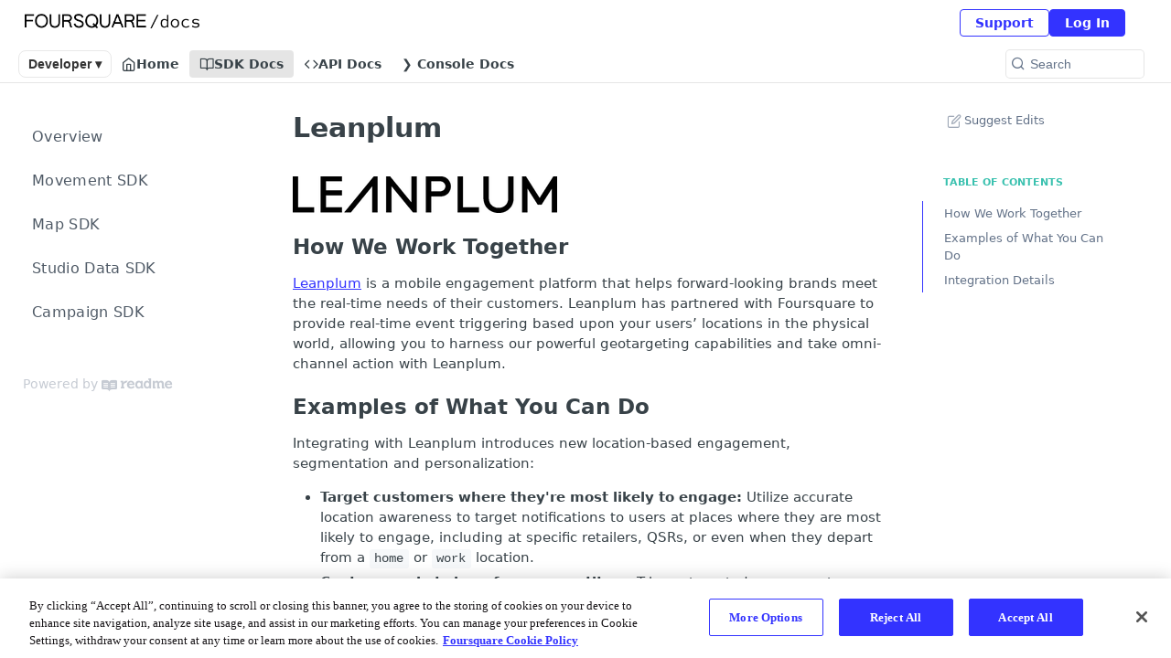

--- FILE ---
content_type: application/javascript; charset=UTF-8
request_url: https://cdn.readme.io/public/hub/web/routes-Doc.16bc5fb6c7d04cb6f4ef.js
body_size: 14348
content:
!function(){try{var e="undefined"!=typeof window?window:"undefined"!=typeof global?global:"undefined"!=typeof self?self:{},t=(new Error).stack;t&&(e._sentryDebugIds=e._sentryDebugIds||{},e._sentryDebugIds[t]="fbbdad31-3b07-46aa-9522-3cdf3ce7fbd0",e._sentryDebugIdIdentifier="sentry-dbid-fbbdad31-3b07-46aa-9522-3cdf3ce7fbd0")}catch(e){}}();var _global="undefined"!=typeof window?window:"undefined"!=typeof global?global:"undefined"!=typeof self?self:{};_global.SENTRY_RELEASE={id:"5.557.1"},(self.__LOADABLE_LOADED_CHUNKS__=self.__LOADABLE_LOADED_CHUNKS__||[]).push([[1936],{42941:(e,t,n)=>{var r=n(76912),o=n(38897).getWeak,i=n(28899),a=n(71926),s=n(10827),c=n(88883),l=n(53828),u=n(58970),d=n(84275),p=l(5),f=l(6),m=0,h=function(e){return e._l||(e._l=new v)},v=function(){this.a=[]},b=function(e,t){return p(e.a,(function(e){return e[0]===t}))};v.prototype={get:function(e){var t=b(this,e);if(t)return t[1]},has:function(e){return!!b(this,e)},set:function(e,t){var n=b(this,e);n?n[1]=t:this.a.push([e,t])},delete:function(e){var t=f(this.a,(function(t){return t[0]===e}));return~t&&this.a.splice(t,1),!!~t}},e.exports={getConstructor:function(e,t,n,i){var l=e((function(e,r){s(e,l,t,"_i"),e._t=t,e._i=m++,e._l=void 0,null!=r&&c(r,n,e[i],e)}));return r(l.prototype,{delete:function(e){if(!a(e))return!1;var n=o(e);return!0===n?h(d(this,t)).delete(e):n&&u(n,this._i)&&delete n[this._i]},has:function(e){if(!a(e))return!1;var n=o(e);return!0===n?h(d(this,t)).has(e):n&&u(n,this._i)}}),l},def:function(e,t,n){var r=o(i(t),!0);return!0===r?h(e).set(t,n):r[e._i]=n,e},ufstore:h}},5778:(e,t,n)=>{var r,o=n(76903),i=n(53828)(0),a=n(32286),s=n(38897),c=n(99529),l=n(42941),u=n(71926),d=n(84275),p=n(84275),f=!o.ActiveXObject&&"ActiveXObject"in o,m="WeakMap",h=s.getWeak,v=Object.isExtensible,b=l.ufstore,g=function(e){return function(){return e(this,arguments.length>0?arguments[0]:void 0)}},y={get:function(e){if(u(e)){var t=h(e);return!0===t?b(d(this,m)).get(e):t?t[this._i]:void 0}},set:function(e,t){return l.def(d(this,m),e,t)}},j=e.exports=n(23576)(m,g,y,l,!0,!0);p&&f&&(c((r=l.getConstructor(g,m)).prototype,y),s.NEED=!0,i(["delete","has","get","set"],(function(e){var t=j.prototype,n=t[e];a(t,e,(function(t,o){if(u(t)&&!v(t)){this._f||(this._f=new r);var i=this._f[e](t,o);return"set"==e?this:i}return n.call(this,t,o)}))})))},69607:(e,t,n)=>{var r=n(14041),o=n(524);t.A=function e(t,n,i){return void 0===n&&(n=0),void 0===i&&(i=[]),r.Children.toArray(t).reduce((function(t,a,s){return o.isFragment(a)?t.push.apply(t,e(a.props.children,n+1,i.concat(a.key||s))):r.isValidElement(a)?t.push(r.cloneElement(a,{key:i.concat(String(a.key)).join(".")})):"string"!=typeof a&&"number"!=typeof a||t.push(a),t}),[])}},66158:(e,t,n)=>{n.d(t,{A:()=>s});var r=n(4470),o=n(87056),i=n(80663),a=n(99103);function s(e){return(0,r.A)(e)||(0,o.A)(e)||(0,i.A)(e)||(0,a.A)()}},25397:(e,t,n)=>{n.d(t,{A:()=>p});var r=n(49555),o=n(58160),i=(n(61629),n(42752)),a=n(14041),s=n(16298),c=n(1295),l=n(63784),u=n(62121),d=["copyButtons"];function p(){var e,t,n,p,f,m=arguments.length>0&&void 0!==arguments[0]?arguments[0]:{},h=m.copyButtons,v=void 0===h||h,b=(0,o.A)(m,d),g=(0,a.useContext)(c.jT),y=(0,a.useContext)(c.vz).project,j=(0,u.Iw)((function(e){return["enabled"===e.data.features.mdx,e.data.glossary]})),O=(0,r.A)(j,2),x=O[0],w=O[1],A=(0,u.f8)((function(e){return[e.document.customBlocks,e.isSuperHub]})),k=(0,r.A)(A,2),P=k[0],D=k[1],M=null!==(e=b.isMdx)&&void 0!==e?e:x,N=null!==(t=(null==y||null===(n=y.flags)||void 0===n?void 0:n.mdxish)&&D)&&void 0!==t&&t,E=(0,a.useContext)(s.Dx).colorMode,_=(0,l.A)("(prefers-color-scheme: dark)")?"dark":"light",I="system"===E?_:E,S=(0,a.useMemo)((function(){return{components:(0,i.i8)(P),copyButtons:v,terms:w,theme:I,variables:g}}),[P,v,w,I,g]),C=(0,a.useMemo)((function(){return{components:(0,i.i8)(P),componentTypes:(0,i.AF)(P),copyButtons:v,mdxish:!0,terms:w,theme:I,variables:g}}),[P,v,w,I,g]),T=(0,a.useMemo)((function(){var e,t;return{compatibilityMode:!(null==y||null===(e=y.flags)||void 0===e||!e.rdmdCompatibilityMode),copyButtons:v,correctnewlines:!(null==y||null===(t=y.flags)||void 0===t||!t.correctnewlines),normalize:!0,terms:w,theme:I,variables:g,reusableContent:{tags:(0,i.i8)(P),wrap:!1}}}),[null==y||null===(p=y.flags)||void 0===p?void 0:p.rdmdCompatibilityMode,null==y||null===(f=y.flags)||void 0===f?void 0:f.correctnewlines,v,w,I,g,P]);return N?C:M?S:T}},74814:(e,t,n)=>{n.d(t,{A:()=>a});n(83902),n(16349),n(23922),n(96837),n(57627);var r=n(67136);function o(e,t){var n=Object.keys(e);if(Object.getOwnPropertySymbols){var r=Object.getOwnPropertySymbols(e);t&&(r=r.filter((function(t){return Object.getOwnPropertyDescriptor(e,t).enumerable}))),n.push.apply(n,r)}return n}function i(e){for(var t=1;t<arguments.length;t++){var n=null!=arguments[t]?arguments[t]:{};t%2?o(Object(n),!0).forEach((function(t){(0,r.A)(e,t,n[t])})):Object.getOwnPropertyDescriptors?Object.defineProperties(e,Object.getOwnPropertyDescriptors(n)):o(Object(n)).forEach((function(t){Object.defineProperty(e,t,Object.getOwnPropertyDescriptor(n,t))}))}return e}const a=function(e,t,n){var r,o;return i(i(i({},n),null===(r=e.rdmd)||void 0===r?void 0:r.opts),null===(o=t.rdmd)||void 0===o?void 0:o.opts)}},50399:(e,t,n)=>{n.d(t,{e:()=>d,f:()=>u});n(83902),n(16349),n(23922),n(96837),n(57627);var r=n(67136),o=n(55384),i=n(25686),a=n(36748),s=n(28268),c=n(73599);function l(e,t){var n=Object.keys(e);if(Object.getOwnPropertySymbols){var r=Object.getOwnPropertySymbols(e);t&&(r=r.filter((function(t){return Object.getOwnPropertyDescriptor(e,t).enumerable}))),n.push.apply(n,r)}return n}function u(e,t){var n="string"==typeof e?new Date(e):e,r=new Date,l=new Intl.RelativeTimeFormat(t,{numeric:"auto"}),u=(0,o.A)(n,r);if(Math.abs(u)<1)return"just-now";if(Math.abs(u)<60)return l.format(u,"minute");var d=(0,i.A)(n,r);if(Math.abs(d)<24)return l.format(d,"hour");var p=(0,a.A)(n,r);if(Math.abs(p)<30)return l.format(p,"day");var f=(0,s.A)(n,r);return Math.abs(f)<12?l.format(f,"month"):l.format((0,c.A)(n,r),"year")}function d(e,t,n){var o="string"==typeof e?new Date(e):e;return Intl.DateTimeFormat(t,function(e){for(var t=1;t<arguments.length;t++){var n=null!=arguments[t]?arguments[t]:{};t%2?l(Object(n),!0).forEach((function(t){(0,r.A)(e,t,n[t])})):Object.getOwnPropertyDescriptors?Object.defineProperties(e,Object.getOwnPropertyDescriptors(n)):l(Object(n)).forEach((function(t){Object.defineProperty(e,t,Object.getOwnPropertyDescriptor(n,t))}))}return e}({dateStyle:"long"},n)).format(o)}},18970:(e,t,n)=>{n.d(t,{A:()=>j});var r=n(31085),o=n(14041),i=n(1295),a=n(20775),s=n(62121),c=n(23747),l=n(38644),u=n(33664),d=n(31683),p=n(26146),f=n(31733),m=n(16540),h=n(10790);const v={"MigrationError-help":"MigrationError-help3-X-gINvpUqZ"};var b=function(e){var t=e.editUrl,n=(0,d.A)(v,"MigrationError"),i=(0,s.Zj)((function(e){return e.agent.setContext})),a=(0,o.useCallback)((function(){i({title:"MDX Error",message:"Page Contains Invalid MDX.",type:"mdx-error",hiddenContext:{instructions:'\n  REQUIRED INSTRUCTIONS:\n  Your only goal is to fix errors. Do not modify valid Markdown—except when it’s invalid JSX. All of these instructions are required, do not skip any.If a specific error is given, fix it, but also check for the following issues:\n\n  When using the rewriteTool to fix MDX errors, the user may have written HTML instead.\n  * Check for unclosed self-closing tags (like <img> <hr> need to be <img /> or <hr />)\n    * BAD: <img>\n    * GOOD: <img />\n  * Check for property names that need to be converted to JSX (like class to className)—aria attributes do not need to be converted.\n    * BAD: <div aria-label="test" class="test" />\n    * GOOD: <div aria-label="test" className="test" />\n  * Convert style attributes to JSX:\n    * BAD: <div style="color: red" />\n    * GOOD: <div style={{ color: \'red\' }} />\n  * It’s VERY IMPORTANT to check for open tags that are not closed and close them (like <p>, <strong>, <li>, <b>, <td>, etc.):\n    * BAD: <td><b>text\n    * GOOD: <td><b>text</b></td>\n  * Ensure that the tags are closed in the correct order and nested properly:\n    * BAD: <p><b>text</p></b>\n    * GOOD: <p><b>text</b></p>\n  * Ensure that there is the correct number of closing tags for each opening tag. Remove extra closing tags:\n    * BAD: <div><span>text</span></div></div>\n    * GOOD: <div><span>text</span></div>\n  * HTML comments like \x3c!-- this is a comment --\x3e should be rewritten as {/* this is a comment */}\n  * Rewrite <style /> tags to JSX (like <style>body { color: red; }</style> to <style>{\'{color: red}\'}</style>)\n    * It’s important that the string in the <style> tag is wrapped in a single quote, not backticks:\n    * BAD: <style>{`{color: red}`}</style>\n    * GOOD: <style>{\'{color: red}\'}</style>\n  * _this text is underlined_ is valid Markdown, do not remove or replace it.\n  * Do not reformat Markdown tables to clean up spacing if it’s already valid.\n\n  Common valid Markdown that is invalid JSX:\n  * Reformat content with greater than/less than brackets:\n    * Example: <your api key> should be {\'<your api key>\'})\n    * Example: <https://example.com/> should be {\'<https://example.com/>\'}\n  * Reformat curly brackets if they are meant as content and not as JSX (like {your api key} should be {\'{your api key}\'})\n    * These can also appear in the middle of headings or other Markdown, like "### {hello} world" or "> {hello} world". Needs to be rewritten as "### {\'{hello}\'} world" or "> {\'{hello}\'} world" .\n  * ``` is used in Markdown to denote code blocks, do not remove or modify them.\n  * {text} is valid Markdown, but invalid JSX and needs to be escaped as {\'{text}\'}\n  * LaTeX syntax is not supported, do not attempt to add it—if it already exists, do not modify it.\n\n  ReadMe has some custom syntax that should not be modified:\n  * Do not modify valid components (elements starting with a capital letter, like <Image /> or <Glossary />)\n  * If HTMLBlock contains backticks ` in an element, replace them with <code />.\n    * Example:\n      <HTMLBlock>{`\n      <a href="https://example.foo">Hover for link id `click_id`</a>\n      `}</HTMLBlock>\n\n      Should be:\n      <HTMLBlock>{`\n      <a href="https://example.foo">Hover for link id <code>click_id</code></a>\n      `}</HTMLBlock>\n  * Replace ReadMe glossary syntax <<glossary:term>> with <Glossary>term</Glossary>—make sure to include <<glossary:term>> within elements, like:\n    * BAD: <a href=""><<glossary:hello>> world</a>\n    * GOOD: <a href=""><Glossary>hello</Glossary> world</a>\n  * ReadMe-flavored Markdown contains "magic blocks"—which is ReadMe Markdown specific; it looks like [block:html], [block:image], [block:parameters], [block:embed] etc.\n    * Example:\n      [block:parameters]\n        {\n          "data": {\n            "h-0": "Parameter name",\n            "h-1": "Type",\n            "h-2": "Default Value",\n            "h-3": "Notes",\n            "0-0": "click_id",\n            "0-1": "string",\n            "0-2": "-",\n            "0-3": "The AnyTrack Click ID passed to your cart, link or form.",\n            "1-0": "value",\n            "1-1": "number",\n            "1-2": "-",\n            "1-3": "Revenue",\n            "2-0": "timestamp",\n            "2-1": "integer",\n            "2-2": "",\n            "2-3": "A timestamp value in seconds to replace the receivedAt timestamp. 1709735124",\n            "3-0": "brand",\n            "3-1": "string",\n            "3-2": "-",\n            "3-3": "Brand name",\n          }\n        }\n\n      In this example, replace the backticks with <code /> tags, and rewrite the content as a Markdown table—where h-0, h-1, h-2, h-3 are the table headers, and 0-0, 0-1, 0-2, 0-3 are the cells in the first table rows.\n    * Convert [block:image] to an image in Markdown:\n      [block:image]\n      {\n        "images": [\n          {\n            "image": [\n              "https://cdn.anytrack.io/shared/kb/mceclip0-Jul-25-2022-05-19-01-20-PM.png",\n              null,\n              "mceclip0.png"\n            ],\n            "align": "center",\n            "border": true\n          }\n        ]\n      }\n      [/block]\n\n      Should be: ![alt text](https://owlbert.io/images/popper.gif) or <Image src="https://files.readme.io/6f52e22-man-eating-pizza-and-making-an-ok-gesture.jpg" caption="lol he\'s eating pizza!" width="100px" align="center" border="true" /> (do not add extra properties if they’re not in the source content). Do not modify valid Markdown images: ![]()\n\n    * Convert [block:html] to our component for HTML:\n      [block:html]\n      {\n      "html: "<div style="color: red">test</div>"\n      }\n\n      Note the content within the HTMLBlock does not need to be JSX. Example of what it should be:\n      <HTMLBlock>{`\n      <div style="color: red">test</div>\n      `}</HTMLBlock>\n\n    * Convert [block:embed] iframes to an embed in Markdown:\n      BAD:\n        [block:embed]\n        {\n          "html": false,\n          "url": "https://example.com",\n          "title": "iframe",\n          "provider": "scribehow.com",\n          "href": "https://scribehow.com",\n          "typeOfEmbed": "iframe",\n          "height": "640px",\n          "width": "100%",\n          "iframe": true\n        }\n        [/block]\n\n      GOOD:\n        <iframe src="https://example.com" title="iframe" height="640px" width="100%" />\n\n  Never modify valid Markdown:\n  * Do not modify content that does not have invalid JSX or Markdown\n  * Do not remove content that is not invalid JSX or Markdown\n  * Do not reformat the content, fix grammar, or restructure the Markdown content\n  * Do not add extra spaces to lists or any other content\n  * Do not fix or update any code inside a script tag\n  * Do not modify headings in lists (like #, ##, ### nested in * or -)\n\n  Double check that the content conforms to the above rules and fix any missed errors.\n'}})}),[i]);return(0,r.jsxs)(r.Fragment,{children:["Your docs displays the pre-migration version of this page until errors are corrected.",(0,r.jsxs)(m.A,{className:n("-help"),gap:"xs",justify:"start",children:[(0,r.jsx)(f.A,{ghost:!0,href:t,kind:"contrast",rel:"noreferrer",size:"xs",target:"_blank",uppercase:!1,children:"Edit Page"}),(0,r.jsx)(u.k2,{to:"#/ai",children:(0,r.jsxs)(f.A,{ghost:!0,kind:"contrast",onClick:function(){return a()},size:"xs",uppercase:!1,children:[(0,r.jsx)(h.A,{"aria-hidden":"true",name:"sparkles"})," Fix"]})})]})]})},g=function(e){var t=e.editUrl;return(0,r.jsx)(p.A,{subtitle:(0,r.jsx)(b,{editUrl:t}),title:"Page Contains Invalid MDX",type:"danger"})};const y=o.memo(g);const j=function(e){var t,n,u=e.isAdmin,d=e.hideTOC,p=e.dehydrated,f=e.docBody,m=e.editUrl,h=e.mdx,v=e.opts,b=void 0===v?{}:v,g=e.footer,j=e.hasMdxError,O=void 0!==j&&j,x=e.showAIDropdown,w=void 0!==x&&x,A=(0,a.A)().isClient,k=(0,o.useContext)(i.vz).project,P=(0,s.f8)((function(e){return e.isOwlbotOpenCached})),D=!O&&h,M=(null==k||null===(t=k.owlbot)||void 0===t?void 0:t.enabled)&&(null==k||null===(n=k.owlbot)||void 0===n?void 0:n.newExperience)&&P;return(0,r.jsxs)("div",{className:"grid-container-fluid",id:"content-container",children:[(0,r.jsxs)("section",{className:"content-body grid-".concat(d?100:75," ").concat(M?"expand-on-small-screens":""),children:[!!O&&!!m&&!!u&&(0,r.jsx)(y,{editUrl:m}),(0,r.jsx)(l.Ay,{body:f,className:"rm-Markdown markdown-body ng-non-bindable",css:null==p?void 0:p.css,dehydrated:null==p?void 0:p.body,format:D?"mdx":"md",opts:b,style:{marginLeft:31}},A?window.location.pathname:null),!!g&&g]}),(0,r.jsxs)("section",{className:"content-toc grid-25 ".concat(M?"hide-on-small-screens":""),children:[(0,r.jsx)(c.A,{showAIDropdown:w}),!d&&(0,r.jsx)(l.DB,{body:f,dehydrated:null==p?void 0:p.toc,format:D?"mdx":"md",opts:b})]})]})}},75089:(e,t,n)=>{n.d(t,{A:()=>y});n(83902),n(16349),n(23922),n(96837),n(57627);var r=n(49555),o=n(67136),i=(n(54067),n(18119),n(31085)),a=n(86090),s=n(31683),c=n(25397),l=n(62121),u=n(55809),d=n(10790),p=n(38644),f=n(20324);const m={SuggestEdit:"SuggestEdituoSX2zdYKItO","SuggestEdit-icon_arrow":"SuggestEdit-icon_arrow2WEghDVrgfBH","SuggestEdit-icon_git":"SuggestEdit-icon_git25W5-HD8uZvo"};function h(e,t){var n=Object.keys(e);if(Object.getOwnPropertySymbols){var r=Object.getOwnPropertySymbols(e);t&&(r=r.filter((function(t){return Object.getOwnPropertyDescriptor(e,t).enumerable}))),n.push.apply(n,r)}return n}function v(e){for(var t=1;t<arguments.length;t++){var n=null!=arguments[t]?arguments[t]:{};t%2?h(Object(n),!0).forEach((function(t){(0,o.A)(e,t,n[t])})):Object.getOwnPropertyDescriptors?Object.defineProperties(e,Object.getOwnPropertyDescriptors(n)):h(Object(n)).forEach((function(t){Object.defineProperty(e,t,Object.getOwnPropertyDescriptor(n,t))}))}return e}var b=function(e){var t=e.slug,n=e.superHub,r=void 0!==n&&n,o=e.children,a=e.githubLink,c=(0,s.A)(m,"SuggestEdit"),l=r?{href:a||"",rel:"noreferrer",target:"_blank"}:{to:"/edit/".concat(t),rel:"nofollow"},p="Suggest Edit".concat(r?"":"s");return(0,i.jsxs)("div",{className:"row clearfix",children:[(0,i.jsx)("div",{className:"col-xs-9",children:o}),(0,i.jsx)("div",{className:"col-xs-3",children:(0,i.jsxs)(f.A,v(v({},l),{},{className:(0,u.Ay)(c(r&&""),!r&&"suggestEdits","rm-SuggestEdit"),children:[r?(0,i.jsx)(d.A,{"aria-hidden":"true",className:(0,u.Ay)(c("-icon","-icon_git"),"rm-SuggestEdit-icon"),name:"github-filled"}):(0,i.jsx)("i",{"aria-hidden":"true",className:"icon icon-edit"}),p,!!r&&(0,i.jsx)(d.A,{"aria-label":"Opens in a new tab",className:(0,u.Ay)(c("-icon","-icon_arrow"),"rm-SuggestEdit-icon"),name:"arrow-up-right"})]}))})]})},g=function(e){var t=e.children;return(0,i.jsx)("div",{className:"row clearfix",children:(0,i.jsx)("div",{className:"col-xs-9",children:t})})};const y=(0,a.y)((function(e){var t,n,o,a,s=e.breadcrumb,u=e.excerpt,d=e.githubLink,f=e.lang,m=e.match,h=e.slugUrl,v=e.suggestedEdits,y=e.title,j=e.superHub,O=void 0!==j&&j,x=g,w=(0,l.Iw)((function(e){return[e.data.git,"enabled"===e.data.features.mdx]})),A=(0,r.A)(w,2),k=A[0],P=A[1],D="public"===(null===(t=k.connection)||void 0===t||null===(n=t.repository)||void 0===n?void 0:n.privacy.visibility),M="en"===f,N=null!==(o=null==m||null===(a=m.path)||void 0===a?void 0:a.endsWith("/edit"))&&void 0!==o&&o;(O?v&&M&&!N&&D:v&&M&&!N)&&(x=b);var E=(0,c.A)();return(0,i.jsx)("header",{id:"content-head",children:(0,i.jsxs)(x,{githubLink:d,slug:h,superHub:O,children:[!!s&&s,(0,i.jsx)("h1",{children:y}),!!u&&(0,i.jsx)("div",{className:"excerpt",children:(0,i.jsx)(p.Ay,{opts:E,renderer:P?"rmdx":"rdmd",children:u})})]})})}))},75373:(e,t,n)=>{n.d(t,{A:()=>f});n(83902),n(16349),n(23922),n(96837),n(57627);var r=n(67136),o=n(58160),i=n(31085),a=n(14041),s=n(62121),c=n(55809),l=["className","fixedWidth","isActive","prefix","size","style","suffix","type"];function u(e,t){var n=Object.keys(e);if(Object.getOwnPropertySymbols){var r=Object.getOwnPropertySymbols(e);t&&(r=r.filter((function(t){return Object.getOwnPropertyDescriptor(e,t).enumerable}))),n.push.apply(n,r)}return n}function d(e){for(var t=1;t<arguments.length;t++){var n=null!=arguments[t]?arguments[t]:{};t%2?u(Object(n),!0).forEach((function(t){(0,r.A)(e,t,n[t])})):Object.getOwnPropertyDescriptors?Object.defineProperties(e,Object.getOwnPropertyDescriptors(n)):u(Object(n)).forEach((function(t){Object.defineProperty(e,t,Object.getOwnPropertyDescriptor(n,t))}))}return e}function p(e,t){var n=e.toLowerCase();switch(n){case"options":return"optns";case"connect":return"cnnct";case"delete":return"lg"===t?"delete":"del";case"requestbody":return"rqbdy";case"responses":return"rspns";case"description":return"descr";case"webhook":return"wbhk";default:return n}}const f=a.memo((function(e){var t=e.className,n=e.fixedWidth,a=e.isActive,u=void 0!==a&&a,f=e.prefix,m=e.size,h=void 0===m?"md":m,v=e.style,b=void 0===v?"classic":v,g=e.suffix,y=e.type,j=(0,o.A)(e,l),O=(0,s.Iw)((function(e){return e.data.reference.method_badge_style})),x="modern"===b||"modern"===O;return(0,i.jsxs)("span",d(d({},j),{},{className:(0,c.Ay)("rm-APIMethod","APIMethod",x&&"APIMethod_modern",n&&"APIMethod_fixedWidth",n&&"APIMethod_fixedWidth_".concat(h),"APIMethod_".concat(p(y,"md")),"APIMethod_".concat(h),t),"data-testid":"http-method",style:(0,r.A)((0,r.A)((0,r.A)({},"--APIMethod-bg","var(--APIMethod-".concat(p(y,"md"),u||!x?"-bg-active)":"-bg)")),"--APIMethod-fg",u||!x?"var(--APIMethod-default-fg-active)":"var(--APIMethod-".concat(p(y,"md"),"-fg)")),"--APIMethod-bg-active","var(--APIMethod-".concat(p(y,"md"),"-bg-active)")),children:[f,p(y,h),g]}))}))},26146:(e,t,n)=>{n.d(t,{A:()=>l});var r=n(31085),o=n(14041),i=n(31683),a=n(16540),s=n(10790);const c={Alert:"Alert2B0ng410zwiL",Alert_neutral:"Alert_neutral2ndRmM1YrKKV",Alert_info:"Alert_infoFZFZi2_TE2Xe",Alert_warning:"Alert_warning1_THLIaIIIf2",Alert_danger:"Alert_danger29fmFxEPcTGh",Alert_success:"Alert_success2Xv5K53Hqyqx","Alert-title":"Alert-title2JsoJQxHP-Et","Alert-icon":"Alert-icon2LYP2fV-VrQ4",Alert_center:"Alert_centerabUPHvvkF1cM","Alert-subtitle":"Alert-subtitle2_DaNbCzrRsn"};const l=(0,o.forwardRef)((function(e,t){var n=e.className,o=e.center,l=void 0!==o&&o,u=e.title,d=e.subtitle,p=e.icon,f=e.type,m=(0,i.A)(c,"Alert");return(0,r.jsx)(a.A,{ref:t,align:"center",className:m("&","_".concat(f),l&&"_center",n),gap:"sm",justify:"between",children:(0,r.jsxs)(a.A,{align:"start",gap:"sm",justify:"start",layout:"col",children:[!!p&&(0,r.jsx)(s.A,{className:m("-icon_".concat(f)),name:p,size:"lg"}),(0,r.jsxs)(a.A,{gap:0,layout:"col",children:[!!u&&(0,r.jsx)("span",{className:m("-title"),children:u}),!!d&&(0,r.jsx)("span",{className:m("-subtitle"),children:d})]})]})})}))},35675:(e,t,n)=>{n.d(t,{q:()=>f,A:()=>m});var r=n(31085),o=n(48240),i=n(4085),a=n(51758),s=n(13766),c=n(14041),l=n(16975),u=n(87806),d=n(50399),p=n(10790);const f=c.memo((function(e){var t=e.attribution,n=e.exactDate,o=void 0!==n&&n,i=e.icon,a=e.labelPrefix,s=e.locale,f=void 0===s?"en":s,m=e.time,h=e.tag,v=void 0===h?"div":h,b=e.tooltip,g=void 0!==b&&b,y=e.className,j=e.style,O=(0,u.Bd)().t,x=(0,c.useMemo)((function(){var e=function(e,t){var n;switch(t){case"posted":n=e?"postedPrefixAttributed":"postedPrefix";break;case"updated":n=e?"updatedPrefixAttributed":"updatedPrefix";break;default:n=e?"noPrefixAttributed":"noPrefix"}return{justNow:n,relative:n}}(!!t,a);if(o){var n=(0,d.e)(m,f);return O("time.absolute.".concat(e.relative),{time:n,attribution:t})}var r=(0,d.f)(m,f);return"just-now"===r?O("time.justNow.".concat(e.justNow),{attribution:t}):O("time.relative.".concat(e.relative),{time:r,attribution:t})}),[t,o,a,f,O,m]);if(!m)return null;var w=(0,r.jsxs)(v,{className:"DateLine ".concat(y||""),"data-testid":"localized-date-line",style:j,suppressHydrationWarning:!0,children:[!!i&&(0,r.jsx)(p.A,{"aria-hidden":"true",className:"DateLine-icon",name:i}),x]});return g?(0,r.jsx)(l.Ay,{content:(0,d.e)(m,f,{dateStyle:"medium",timeStyle:"short"}),children:w}):w}));const m=c.memo((function(e){var t=e.absoluteDates,n=void 0!==t&&t,c=e.fnsFormat,u=e.icon,d=e.time,p=e.prefix,f=e.suffix,m=e.tag,h=void 0===m?"div":m,v=e.tooltip,b=void 0!==v&&v,g=e.className,y=e.style;if(!d)return null;var j,O=new Date(d),x=new Date;n&&(O=new Date(O.toDateString()),x=new Date(x.toDateString()),(0,o.A)(O)?j="Today":(0,i.A)(O)&&(j="1 day ago")),j||(j=(0,a.A)(O,x,{addSuffix:!0})),c&&(j=(0,s.A)(O,c));var w=(0,r.jsxs)(h,{className:"DateLine ".concat(g||""),style:y,suppressHydrationWarning:!0,children:[!!u&&(0,r.jsx)("i",{className:u}),p," ",j," ",f]});return b?(0,r.jsx)(l.Ay,{content:(0,s.A)(O,n?"PPPP":"PPpp"),children:w}):w}))},35564:(e,t,n)=>{n.d(t,{A:()=>v});n(83902),n(16349),n(23922),n(96837),n(57627);var r=n(67136),o=n(31085),i=n(14041),a=n(86090),s=n(1295),c=n(351),l=n(9336),u=n(35675),d=n(21909),p=n(87705),f=n(37350);function m(e,t){var n=Object.keys(e);if(Object.getOwnPropertySymbols){var r=Object.getOwnPropertySymbols(e);t&&(r=r.filter((function(t){return Object.getOwnPropertyDescriptor(e,t).enumerable}))),n.push.apply(n,r)}return n}function h(e){for(var t=1;t<arguments.length;t++){var n=null!=arguments[t]?arguments[t]:{};t%2?m(Object(n),!0).forEach((function(t){(0,r.A)(e,t,n[t])})):Object.getOwnPropertyDescriptors?Object.defineProperties(e,Object.getOwnPropertyDescriptors(n)):m(Object(n)).forEach((function(t){Object.defineProperty(e,t,Object.getOwnPropertyDescriptor(n,t))}))}return e}const v=function(e){var t,n,r,m,v,b,g=e.doc,y=e.project,j=(0,l.A)(g),O=j.prev,x=j.next,w=(0,a.zy)(),A=null==w?void 0:w.pathname,k=(0,i.useContext)(s.se).version,P=(0,c.UI)({version:k}),D=null!=g&&g.isReference?"reference":"docs",M=(0,i.useCallback)((function(e){var t=e||{},n=t.vote,r=t.path;return!("number"!=typeof n||!r)&&P({path:"create/thumb",method:"POST",body:h({requestType:"pageQuality"},e)})}),[P]),N=Boolean((null==g||null===(t=g.next)||void 0===t||null===(n=t.pages)||void 0===n?void 0:n.length)||(null==g||null===(r=g.next)||void 0===r?void 0:r.description));return(0,o.jsxs)(i.Fragment,{children:[(0,o.jsx)("div",{className:"UpdatedAt",children:(0,o.jsx)(u.A,{icon:"icon icon-watch",prefix:"Updated",tag:"p",time:null==g?void 0:g.updatedAt})}),(0,o.jsx)("hr",{className:"NextStepsDivider"}),N?(0,o.jsx)(f.A,{description:null===(m=g.next)||void 0===m?void 0:m.description,label:y.appearance.nextStepsLabel,pages:null===(v=g.next)||void 0===v?void 0:v.pages}):(0,o.jsx)(p.A,{next:x,pageType:D,prev:O}),!(null==y||null===(b=y.metrics)||void 0===b||!b.thumbsEnabled)&&(0,o.jsx)(d.A,{pathname:A,projectSubdomain:y.subdomain,sendToMetrics:M})]},A)}},28247:(e,t,n)=>{n.d(t,{a:()=>a,o:()=>s});var r=n(31085),o=n(14041),i=(0,o.createContext)(null);i.displayName="DropdownContext";var a=function(e){var t=e.children,n=e.isOpen;return(0,r.jsx)(i.Provider,{value:(0,o.useMemo)((function(){return{isOpen:n}}),[n]),children:t})};function s(){var e=(0,o.useContext)(i);if(!e)throw new Error("DropdownContext.Provider is missing");return e}},10313:(e,t,n)=>{n.d(t,{A:()=>w});n(83902),n(16349),n(23922),n(96837),n(57627);var r=n(66158),o=n(67136),i=n(49555),a=(n(81198),n(3260),n(14292),n(31085)),s=n(92264),c=n(14041),l=n(4045),u=n(55809),d=n(38755),p=n(28247),f=n(59542),m=n(56752);n(5778),n(26494),n(93849),n(64982),n(74509),n(58743),n(81954);function h(e,t,n){(function(e,t){if(t.has(e))throw new TypeError("Cannot initialize the same private elements twice on an object")})(e,t),t.set(e,n)}function v(e,t){return e.get(function(e,t,n){if("function"==typeof e?e===t:e.has(t))return arguments.length<3?t:n;throw new TypeError("Private element is not present on this object")}(e,t))}var b=['button:not([tabindex="-1"]):not([disabled])','[href]:not([tabindex="-1"])','input:not([tabindex="-1"]):not([disabled])','select:not([tabindex="-1"]):not([disabled])','textarea:not([tabindex="-1"]):not([disabled])','[tabindex]:not([tabindex="-1"])'];var g=new WeakMap,y=new WeakMap;const j=function(){return(0,m.A)((function e(){var t=this;(0,f.A)(this,e),(0,o.A)(this,"elements",null),(0,o.A)(this,"elementsIndexMap",new WeakMap),(0,o.A)(this,"lastFocused",null),(0,o.A)(this,"parent",null),h(this,g,(function(e){var n,r=e.relatedTarget;null!==(n=t.parent)&&void 0!==n&&n.contains(r)||(t.lastFocused=r)})),h(this,y,(function(e){switch(e.key){case"ArrowUp":t.prev(),e.preventDefault();break;case"ArrowDown":t.next(),e.preventDefault();break;case"Tab":t.focusAfter(),e.preventDefault()}}))}),[{key:"index",get:function(){return this.elementsIndexMap.get(document.activeElement)}},{key:"focusAt",value:function(e){var t;if(Number.isInteger(e)&&null!==(t=this.elements)&&void 0!==t&&t.length){var n=this.elements.length,r=(e+n)%n;this.elements[r].focus()}}},{key:"focusAfter",value:function(){var e,t,n,r;e=this.parent,t=document.activeElement,n=Array.prototype.filter.call(document.querySelectorAll(b.join(",")),(function(n){return n===t||!(null!=e&&e.contains(n))})),(r=n.indexOf(t))>-1&&(n[r+1]||n[0]).focus(),this.exit()}},{key:"next",value:function(){void 0!==this.index&&this.focusAt(this.index+1)}},{key:"prev",value:function(){void 0!==this.index&&this.focusAt(this.index-1)}},{key:"returnFocus",value:function(){var e;null===(e=this.lastFocused)||void 0===e||e.focus({preventScroll:!0})}},{key:"queryFocusableElements",value:function(e){var t=this;e&&(this.elements=e.querySelectorAll(b.join(","))||[],this.elements.forEach((function(e,n){return t.elementsIndexMap.set(e,n)})))}},{key:"enter",value:function(e){e&&(this.parent=e,this.queryFocusableElements(this.parent),this.parent.addEventListener("focusin",v(g,this),{once:!0}),this.parent.addEventListener("keydown",v(y,this)),function(e){var t=e.tagName.toLowerCase();return["input","select","textarea"].includes(t)}(document.activeElement)||this.focusAt(0))}},{key:"exit",value:function(){var e;this.elements=null,this.elementsIndexMap=new WeakMap,null===(e=this.parent)||void 0===e||e.removeEventListener("keydown",v(y,this)),this.parent=null}}])}();function O(e,t){var n=Object.keys(e);if(Object.getOwnPropertySymbols){var r=Object.getOwnPropertySymbols(e);t&&(r=r.filter((function(t){return Object.getOwnPropertyDescriptor(e,t).enumerable}))),n.push.apply(n,r)}return n}function x(e){for(var t=1;t<arguments.length;t++){var n=null!=arguments[t]?arguments[t]:{};t%2?O(Object(n),!0).forEach((function(t){(0,o.A)(e,t,n[t])})):Object.getOwnPropertyDescriptors?Object.defineProperties(e,Object.getOwnPropertyDescriptors(n)):O(Object(n)).forEach((function(t){Object.defineProperty(e,t,Object.getOwnPropertyDescriptor(n,t))}))}return e}const w=(0,c.memo)((0,c.forwardRef)((function(e,t){var n,f=e.align,m=void 0===f?"bottom":f,h=e.appendTo,v=void 0===h?"parent":h,b=e.clickInToClose,g=void 0!==b&&b,y=e.fullWidth,O=void 0!==y&&y,w=e.justify,A=void 0===w?"end":w,k=e.id,P=e.lazyMountContent,D=void 0!==P&&P,M=e.offset,N=void 0===M?[0,4]:M,E=e.open,_=void 0!==E&&E,I=e.sticky,S=void 0!==I&&I,C=e.trigger,T=void 0===C?"click":C,F=e.className,L=e.onBlur,H=e.onToggle,R=e.tippyOptions,B=e.children,z=e.style,G=void 0===z?{}:z,q=e.zIndex,W=(0,c.useState)(_),X=(0,i.A)(W,2),U=X[0],K=X[1],J=(0,c.useRef)(null),V=(0,c.useRef)(null),Y=(0,c.useRef)(new j),Z="on".concat(T.replace(/./,(function(e){return e.toUpperCase()}))),Q=(0,c.useMemo)((function(){return["click","contextmenu","focus"].includes(T.toLowerCase())}),[T]),$=(0,c.useCallback)((function(e){"contextMenu"===T&&null!=e&&e.preventDefault&&e.preventDefault();var t=[!0,!1].includes(e)?e:!U;K(t),t||"focus"===T||Y.current.returnFocus(),"function"==typeof H&&(e&&"preventDefault"in e&&e.preventDefault(),H(t,e))}),[U,H,T]),ee=(0,c.useCallback)((function(e){var t,n="current"in J&&J.current;U&&n&&V.current&&!(n.contains(e.target)||null!==(t=n.nextSibling)&&void 0!==t&&t.contains(e.target)||V.current.contains(e.target))&&$(e)}),[U,$]);(0,c.useImperativeHandle)(t,(function(){return x(x({},t.current),{},{triggerElement:J.current,toggle:$})}),[$,t]),(0,c.useEffect)((function(){return Q&&S&&!g&&document.addEventListener("mouseup",ee),function(){Q&&S&&!g&&document.removeEventListener("mouseup",ee)}}),[Q,S,g,U,$,ee]);var te=(0,c.useCallback)((function(e){if(g){var t=e.target.getAttribute("disabled");["true",""].includes(t)||$(e)}}),[g,$]),ne=(0,c.useCallback)((function(e){var t,n,r,o=(null===(t=V.current)||void 0===t?void 0:t.contains(e.relatedTarget))||(null===(n=e.relatedTarget)||void 0===n?void 0:n.contains(V.current)),i=null===(r=J.current)||void 0===r?void 0:r.contains(e.relatedTarget);o||i||$(!1)}),[$]),re=(0,c.useCallback)((function(e){switch(e.key){case"ArrowUp":case"ArrowDown":U?Y.current.focusAt(0):$(e),e.preventDefault();break;case"Tab":!e.shiftKey&&U&&(e.preventDefault(),Y.current.focusAfter())}}),[U,$]),oe=(0,c.useCallback)((function(e){"Escape"===e.key&&$(e),"Enter"===e.key&&g&&$(e)}),[g,$]),ie=(0,l.A)((function(){return!S&&$(!1)}),75),ae=x(x({},"hover"===T&&{onMouseEnter:function(e){ie.cancel(),U||$(e)},onClick:function(){return g&&$}}),{},{onMouseLeave:ie}),se=Array.isArray(B)?B:[void 0,B],ce=(0,r.A)(se),le=ce[0],ue=ce.slice(1),de=(0,c.useMemo)((function(){return c.isValidElement(le)?le:(0,a.jsx)("button",{children:le||"Toggle"})}),[le]);(0,c.useEffect)((function(){U&&V.current&&Y.current.queryFocusableElements(V.current)}),[U,B]);var pe=(0,u.Ay)(F,"Dropdown","Dropdown_".concat(U?"opened":"closed"),O&&"Dropdown_fullWidth"),fe=Q?(0,o.A)({},Z,(function(e){var t,n;null==de||null===(t=de.props)||void 0===t||null===(n=t[Z])||void 0===n||n.call(t,e),$(e)})):{},me={onFocus:function(e){var t,n;null==de||null===(t=de.props)||void 0===t||null===(n=t.onFocus)||void 0===n||n.call(t,e),"focus"===T&&$(e)},onBlur:function(e){var t,n;null==de||null===(t=de.props)||void 0===t||null===(n=t.onBlur)||void 0===n||n.call(t,e),"focus"===T&&ne(e)}},he=c.cloneElement(de,x(x(x({ref:J,className:(0,u.Ay)(null==de||null===(n=de.props)||void 0===n?void 0:n.className,"Dropdown-toggle")},fe),me),{},{onKeyDown:function(e){var t,n;null==de||null===(t=de.props)||void 0===t||null===(n=t.onKeyDown)||void 0===n||n.call(t,e),re(e)},"aria-haspopup":"dialog"})),ve=A?"center"===A?"":"-".concat(A):"",be=D?d.A:s.default;return(0,a.jsx)("div",x(x({className:pe,id:k,style:G},ae),{},{"data-testid":"dropdown-container",children:(0,a.jsx)(be,x(x({appendTo:v,arrow:!1,content:(0,a.jsx)(p.a,{isOpen:U,children:(0,a.jsx)("div",{ref:V,className:"Dropdown-content Dropdown-content_".concat(U?"opened":"closed"),onBlur:ne,onClick:te,onKeyDown:oe,role:"dialog",children:ue})}),interactive:!0,maxWidth:"none",offset:N,onHide:function(e){Y.current.exit(),null==L||L(e)},onMount:function(){return V.current&&Y.current.enter(V.current)},placement:"".concat(m).concat(ve),visible:U,zIndex:q||99999},R),{},{children:he}))}))})))},81776:(e,t,n)=>{n.d(t,{A:()=>m});n(83902),n(16349),n(23922),n(96837),n(57627);var r=n(67136),o=n(58160),i=n(31085),a=n(14041),s=n(55809),c=n(16540),l=n(10790),u=n(16975),d=["align","children","className","description","descriptionPlacement","errorMessage","errorStyle","helpMessage","htmlFor","label","orientation","size","warningMessage"];function p(e,t){var n=Object.keys(e);if(Object.getOwnPropertySymbols){var r=Object.getOwnPropertySymbols(e);t&&(r=r.filter((function(t){return Object.getOwnPropertyDescriptor(e,t).enumerable}))),n.push.apply(n,r)}return n}function f(e){for(var t=1;t<arguments.length;t++){var n=null!=arguments[t]?arguments[t]:{};t%2?p(Object(n),!0).forEach((function(t){(0,r.A)(e,t,n[t])})):Object.getOwnPropertyDescriptors?Object.defineProperties(e,Object.getOwnPropertyDescriptors(n)):p(Object(n)).forEach((function(t){Object.defineProperty(e,t,Object.getOwnPropertyDescriptor(n,t))}))}return e}const m=a.memo((function(e){var t=e.align,n=e.children,r=e.className,p=e.description,m=e.descriptionPlacement,h=void 0===m?"after":m,v=e.errorMessage,b=e.errorStyle,g=void 0===b?"inline":b,y=e.helpMessage,j=e.htmlFor,O=e.label,x=e.orientation,w=void 0===x?"vertical":x,A=e.size,k=void 0===A?"md":A,P=e.warningMessage,D=(0,o.A)(e,d),M=(0,a.useRef)(null);return(0,i.jsxs)("div",f(f({className:(0,s.Ay)("FormGroup",r,w&&"FormGroup_".concat(w),k&&"FormGroup_".concat(k),v&&"FormGroup_error","before"===h&&"FormGroup_description-before")},D),{},{children:[!!O&&(0,i.jsx)("label",{className:"FormGroup-label",htmlFor:j,children:y?(0,i.jsxs)(c.A,{align:"center",gap:"xs",children:[O,!!y&&(0,i.jsx)(u.Ay,{arrow:!1,content:y,delay:[400,200],offset:[0,5],placement:"bottom",children:(0,i.jsx)(l.A,{color:"color-text-minimum",name:"help-circle",size:k})})]}):O}),(0,i.jsxs)(c.A,{align:t||"stretch",className:"FormGroup-inputs",gap:0,layout:"col",children:[!!p&&"before"===h&&(0,i.jsx)("small",{className:"FormGroup-description FormGroup-description_before",role:"note",children:p}),!!n&&(0,i.jsx)("div",{ref:M,className:"FormGroup-input",children:n}),!!(p||v&&"inline"===g||P)&&(0,i.jsxs)("div",{className:"FormGroup-messages",children:[!!v&&"inline"===g&&(0,i.jsx)("small",{className:"FormGroup-error",role:"alert",children:v}),!!p&&"after"===h&&(0,i.jsx)("small",{className:"FormGroup-description",role:"note",children:p}),!!P&&(0,i.jsxs)("small",{className:"FormGroup-warning",role:"note",children:[(0,i.jsx)(l.A,{className:"FormGroup-warning-icon",name:"alert-triangle"}),P]})]}),!!v&&"tooltip"===g&&(0,i.jsx)(u.Ay,{arrow:!1,className:"FormGroup-error-tooltip",content:v,offset:[0,5],onCreate:function(e){return e.show()},reference:M})]})]}))}))},87352:(e,t,n)=>{n.d(t,{A:()=>b,w:()=>d});n(83902),n(16349),n(23922),n(96837),n(57627);var r=n(67136),o=n(49555),i=n(58160),a=n(31085),s=n(14041),c=n(55809),l=n(31733),u=n(13766);function d(e){return e?(0,u.A)(new Date(e),"yyyy-MM-dd'T'HH:mm"):""}var p=["className","isFullWidth","kind","onBlur","onChange","onClear","prefix","required","size","suffix","type","value","wrapperClassName"];function f(e,t){var n=Object.keys(e);if(Object.getOwnPropertySymbols){var r=Object.getOwnPropertySymbols(e);t&&(r=r.filter((function(t){return Object.getOwnPropertyDescriptor(e,t).enumerable}))),n.push.apply(n,r)}return n}function m(e){for(var t=1;t<arguments.length;t++){var n=null!=arguments[t]?arguments[t]:{};t%2?f(Object(n),!0).forEach((function(t){(0,r.A)(e,t,n[t])})):Object.getOwnPropertyDescriptors?Object.defineProperties(e,Object.getOwnPropertyDescriptors(n)):f(Object(n)).forEach((function(t){Object.defineProperty(e,t,Object.getOwnPropertyDescriptor(n,t))}))}return e}var h={xs:"xxs",sm:"xs",md:"sm",lg:"md"},v=(0,s.forwardRef)((function(e,t){var n=e.className,r=e.isFullWidth,u=void 0!==r&&r,d=e.kind,f=void 0===d?"default":d,v=e.onBlur,b=e.onChange,g=e.onClear,y=e.prefix,j=e.required,O=void 0!==j&&j,x=e.size,w=void 0===x?"md":x,A=e.suffix,k=e.type,P=void 0===k?"text":k,D=e.value,M=void 0===D?"":D,N=e.wrapperClassName,E=(0,i.A)(e,p),_=(0,s.useState)(M),I=(0,o.A)(_,2),S=I[0],C=I[1],T=(0,s.useState)(!1),F=(0,o.A)(T,2),L=F[0],H=F[1];(0,s.useEffect)((function(){C(M)}),[M]);var R=(0,s.useCallback)((function(){C(""),"function"==typeof g&&g()}),[g]),B=(0,s.useCallback)((function(e){H(!0),"function"==typeof v&&v(e)}),[v]),z=(0,s.useCallback)((function(e){C(e.target.value),"function"==typeof b&&b(e)}),[b]),G=g||y||A,q=!!g&&!!S,W=G?"div":s.Fragment;return(0,a.jsxs)(W,m(m({},G?{className:(0,c.Ay)("InputParent","InputParent_".concat(w),g&&"InputParent_isClearable",y&&"InputParent_isPrefixed",A&&"InputParent_isSuffixed",N)}:{}),{},{children:[!!y&&(0,a.jsx)("div",{className:"InputParent-prefix",children:y}),(0,a.jsx)("input",m(m(m({ref:t},"password"===P?{autoComplete:"off"}:{}),E),{},{"aria-required":O,className:(0,c.Ay)("Input","Input_".concat(w),"default"!==f&&"Input_".concat(f),u&&"Input_fullWidth",L&&"Input_touched",n),onBlur:B,onChange:z,required:O,spellCheck:"false",type:P,value:S||""})),!(!A&&!q)&&(0,a.jsxs)("div",{className:"InputParent-suffix",children:[A,!!q&&(0,a.jsx)(l.A,{"aria-label":"Clear input",className:"InputParent-clearBtn",kind:"minimum",onClick:R,size:h[w],text:!0,children:(0,a.jsx)("i",{className:"icon-x-circle"})})]})]}))}));v.displayName="Input";const b=v},38755:(e,t,n)=>{n.d(t,{A:()=>p});n(83902),n(16349),n(23922),n(96837),n(57627);var r=n(74652),o=n(67136),i=n(49555),a=n(31085),s=n(92264),c=n(14041);function l(e,t){var n=Object.keys(e);if(Object.getOwnPropertySymbols){var r=Object.getOwnPropertySymbols(e);t&&(r=r.filter((function(t){return Object.getOwnPropertyDescriptor(e,t).enumerable}))),n.push.apply(n,r)}return n}function u(e){for(var t=1;t<arguments.length;t++){var n=null!=arguments[t]?arguments[t]:{};t%2?l(Object(n),!0).forEach((function(t){(0,o.A)(e,t,n[t])})):Object.getOwnPropertyDescriptors?Object.defineProperties(e,Object.getOwnPropertyDescriptors(n)):l(Object(n)).forEach((function(t){Object.defineProperty(e,t,Object.getOwnPropertyDescriptor(n,t))}))}return e}var d=(0,c.forwardRef)((function(e,t){var n=(0,c.useState)(!1),o=(0,i.A)(n,2),l=o[0],d=o[1],p={fn:function(){return{onMount:function(){return d(!0)},onHidden:function(){return d(!1)}}}},f=u({},e);if(f.plugins=[p].concat((0,r.A)(e.plugins||[])),e.render){var m=e.render;f.render=function(){return l?m.apply(void 0,arguments):""}}else f.content=l?e.content:"";return(0,a.jsx)(s.default,u(u({zIndex:10006},f),{},{ref:t}))}));d.displayName="LazyTippy";const p=d},39735:(e,t,n)=>{n.d(t,{A:()=>i});var r=n(31085),o=n(14041).memo((function(e){var t=e.className,n=void 0===t?"":t;return(0,r.jsx)("div",{className:"Menu-Divider ".concat(n)})}));o.displayName="MenuDivider";const i=o},79469:(e,t,n)=>{n.d(t,{A:()=>d});n(83902),n(16349),n(23922),n(96837),n(57627);var r=n(67136),o=n(58160),i=n(31085),a=n(14041),s=["className"];function c(e,t){var n=Object.keys(e);if(Object.getOwnPropertySymbols){var r=Object.getOwnPropertySymbols(e);t&&(r=r.filter((function(t){return Object.getOwnPropertyDescriptor(e,t).enumerable}))),n.push.apply(n,r)}return n}function l(e){for(var t=1;t<arguments.length;t++){var n=null!=arguments[t]?arguments[t]:{};t%2?c(Object(n),!0).forEach((function(t){(0,r.A)(e,t,n[t])})):Object.getOwnPropertyDescriptors?Object.defineProperties(e,Object.getOwnPropertyDescriptors(n)):c(Object(n)).forEach((function(t){Object.defineProperty(e,t,Object.getOwnPropertyDescriptor(n,t))}))}return e}var u=a.memo((function(e){var t=e.className,n=void 0===t?"":t,r=(0,o.A)(e,s);return(0,i.jsx)("div",l(l({className:"Menu-Header".concat(n?" ".concat(n):"")},r),{},{children:r.children}))}));u.displayName="MenuHeader";const d=u},33686:(e,t,n)=>{n.d(t,{A:()=>O});n(83902),n(16349),n(23922),n(96837),n(57627);var r=n(74652),o=n(67136),i=n(58160),a=(n(74397),n(3260),n(31085)),s=n(14041),c=n(69607),l=n(33664),u=n(55809),d=n(10313),p=n(16540),f=n(10790),m=n(55032),h=n(50740),v=["TagName","active","alignIcon","buttonType","children","className","color","description","disabled","focusable","href","icon","img","loading","onClick","onKeyPress","openAt","target","title","style"];function b(e,t){var n=Object.keys(e);if(Object.getOwnPropertySymbols){var r=Object.getOwnPropertySymbols(e);t&&(r=r.filter((function(t){return Object.getOwnPropertyDescriptor(e,t).enumerable}))),n.push.apply(n,r)}return n}function g(e){for(var t=1;t<arguments.length;t++){var n=null!=arguments[t]?arguments[t]:{};t%2?b(Object(n),!0).forEach((function(t){(0,o.A)(e,t,n[t])})):Object.getOwnPropertyDescriptors?Object.defineProperties(e,Object.getOwnPropertyDescriptors(n)):b(Object(n)).forEach((function(t){Object.defineProperty(e,t,Object.getOwnPropertyDescriptor(n,t))}))}return e}var y=function(e){var t=e.TagName,n=void 0===t?"div":t,o=e.active,b=e.alignIcon,y=void 0===b?"left":b,j=e.buttonType,O=void 0===j?"button"===n?"button":void 0:j,x=e.children,w=e.className,A=void 0===w?"":w,k=e.color,P=e.description,D=e.disabled,M=e.focusable,N=void 0===M||M,E=e.href,_=e.icon,I=e.img,S=e.loading,C=e.onClick,T=e.onKeyPress,F=e.openAt,L=void 0===F?"right":F,H=e.target,R=e.title,B=e.style,z=(0,i.A)(e,v),G=(0,s.useRef)(null),q=D||S,W=(0,s.useMemo)((function(){return(0,c.A)(x).reduce((function(e,t){return s.isValidElement(t)&&t.type===h.Ay?e.menu?e:g(g({},e),{},{menu:t}):g(g({},e),{},{content:[].concat((0,r.A)(e.content),[t])})}),{content:[],menu:null})}),[x]),X=W.content,U=W.menu,K=["div","button","a","label",l.N_,l.k2],J=(0,u.Ay)("Menu-Item","left"===y?"Menu-Item-alignIcon_left":"Menu-Item-alignIcon_right",K.includes(n)&&N&&"Menu-Item_link",o&&"Menu-Item_active",A,k&&"Menu-Item_".concat(k),P&&"Menu-Item_description",q&&"Menu-Item_link_disabled",E&&"_blank"===H&&"left"===y&&"Menu-Item_external",U&&"Menu-Item_arrow"),V=(0,s.useCallback)((function(e){" "!==e.key&&"Enter"!==e.key||q||(e.preventDefault(),G.current&&"click"in G.current&&G.current.click())}),[q]),Y=(0,s.useMemo)((function(){return S?(0,a.jsx)(m.A,{}):"string"==typeof _?(0,a.jsx)("i",{className:_}):_}),[_,S]);if(U)return(0,a.jsxs)(d.A,{align:L,justify:"start",trigger:"hover",children:[(0,a.jsxs)("div",g(g(g({},z),{},{className:J,role:"button"},N?{tabIndex:q?-1:0}:{}),{},{children:[!!Y&&(0,a.jsx)("span",{className:"Menu-Item-icon",children:Y}),X]})),(0,a.jsx)("div",{className:"Menu-Item-SubMenu Menu-Item-SubMenu_".concat(L),children:U})]});var Z=(0,u.Ay)("Menu-Item_img",(null==I?void 0:I.border)&&"Menu-Item_img__border");return(0,a.jsxs)(n,g(g(g(g({},C&&!q&&{onClick:C,onKeyDown:V,role:"button",tabIndex:0}),{},{onKeyPress:T},z),{},{ref:G,className:J,disabled:q,href:E,rel:"_blank"===H?"noreferrer":null,style:B,target:H,title:R,type:O},N?{tabIndex:q?-1:0}:{}),{},{children:[!!I&&(0,a.jsx)("img",{alt:I.alt||"",className:Z,height:I.height,src:I.src,width:I.width}),"left"===y&&!!Y&&(0,a.jsx)("span",{className:"Menu-Item-icon",children:Y}),P?(0,a.jsxs)(p.A,{align:"stretch",gap:"3px",layout:"col",children:[!!x&&(0,a.jsx)(p.A,{gap:"xs",justify:"between",children:X}),!!P&&(0,a.jsx)("div",{className:"Menu-Item-description",children:P})]}):X,"right"===y&&!!Y&&(0,a.jsx)("span",{className:"Menu-Item-icon Menu-Item-icon_alignRight",children:Y}),!!E&&"_blank"===H&&"left"===y&&(0,a.jsx)(f.A,{className:"Menu-Item-external-link-icon",name:"arrow-up-right"})]}))},j=s.memo(y);j.displayName="MenuItem";const O=j},50740:(e,t,n)=>{n.d(t,{Ay:()=>h,Dr:()=>d.A,Nj:()=>l.A,j:()=>u.A});n(83902),n(16349),n(23922),n(96837),n(57627);var r=n(67136),o=n(58160),i=n(31085),a=n(14041),s=n(55809),c=n(14008),l=n(39735),u=n(79469),d=n(33686),p=["children","className","theme","TagName"];function f(e,t){var n=Object.keys(e);if(Object.getOwnPropertySymbols){var r=Object.getOwnPropertySymbols(e);t&&(r=r.filter((function(t){return Object.getOwnPropertyDescriptor(e,t).enumerable}))),n.push.apply(n,r)}return n}function m(e){for(var t=1;t<arguments.length;t++){var n=null!=arguments[t]?arguments[t]:{};t%2?f(Object(n),!0).forEach((function(t){(0,r.A)(e,t,n[t])})):Object.getOwnPropertyDescriptors?Object.defineProperties(e,Object.getOwnPropertyDescriptors(n)):f(Object(n)).forEach((function(t){Object.defineProperty(e,t,Object.getOwnPropertyDescriptor(n,t))}))}return e}const h=a.memo(a.forwardRef((function(e,t){var n=e.children,r=e.className,l=void 0===r?"":r,u=e.theme,d=void 0===u?"light":u,f=e.TagName,h=void 0===f?"div":f,v=(0,o.A)(e,p),b=(0,a.useMemo)((function(){return(0,s.Ay)("Menu","Menu_".concat(d),l)}),[l]);return(0,i.jsx)(c.A,m(m({className:b,kind:"pop",Tag:h,theme:d},v),{},{ref:t,children:n}))})))},20324:(e,t,n)=>{n.d(t,{A:()=>p});n(83902),n(16349),n(23922),n(96837),n(57627);var r=n(67136),o=n(58160),i=n(31085),a=n(14041),s=n(33664),c=["activeClassName","children","className","style","to"];function l(e,t){var n=Object.keys(e);if(Object.getOwnPropertySymbols){var r=Object.getOwnPropertySymbols(e);t&&(r=r.filter((function(t){return Object.getOwnPropertyDescriptor(e,t).enumerable}))),n.push.apply(n,r)}return n}function u(e){for(var t=1;t<arguments.length;t++){var n=null!=arguments[t]?arguments[t]:{};t%2?l(Object(n),!0).forEach((function(t){(0,r.A)(e,t,n[t])})):Object.getOwnPropertyDescriptors?Object.defineProperties(e,Object.getOwnPropertyDescriptors(n)):l(Object(n)).forEach((function(t){Object.defineProperty(e,t,Object.getOwnPropertyDescriptor(n,t))}))}return e}function d(e,t){var n=e.activeClassName,r=e.children,a=e.className,l=e.style,d=e.to,p=(0,o.A)(e,c);if(d)return(0,i.jsx)(s.k2,u(u({ref:t,activeClassName:n,className:a,style:l,to:d},p),{},{children:r}));if("function"==typeof a||"function"==typeof l)throw new TypeError('SmartLink: Did you forget a "to" field? If not, check "className" or "style" types and make sure they\'re correct.');return(0,i.jsx)("a",u(u({ref:t,className:a,style:l},p),{},{children:r}))}const p=a.memo((0,a.forwardRef)(d))},55211:(e,t,n)=>{n.d(t,{A:()=>p});n(83902),n(16349),n(23922),n(96837),n(57627);var r=n(67136),o=n(49555),i=n(58160),a=n(31085),s=n(14041),c=n(55809),l=["autoGrow","className","kind","onChange","resize","size"];function u(e,t){var n=Object.keys(e);if(Object.getOwnPropertySymbols){var r=Object.getOwnPropertySymbols(e);t&&(r=r.filter((function(t){return Object.getOwnPropertyDescriptor(e,t).enumerable}))),n.push.apply(n,r)}return n}function d(e){for(var t=1;t<arguments.length;t++){var n=null!=arguments[t]?arguments[t]:{};t%2?u(Object(n),!0).forEach((function(t){(0,r.A)(e,t,n[t])})):Object.getOwnPropertyDescriptors?Object.defineProperties(e,Object.getOwnPropertyDescriptors(n)):u(Object(n)).forEach((function(t){Object.defineProperty(e,t,Object.getOwnPropertyDescriptor(n,t))}))}return e}const p=(0,s.memo)((0,s.forwardRef)((function(e,t){var n=e.autoGrow,r=e.className,u=e.kind,p=void 0===u?"default":u,f=e.onChange,m=e.resize,h=void 0===m?"vertical":m,v=e.size,b=void 0===v?"md":v,g=(0,i.A)(e,l),y=(0,s.useState)(g.value),j=(0,o.A)(y,2),O=j[0],x=j[1],w=(0,s.useState)(null),A=(0,o.A)(w,2),k=A[0],P=A[1];(0,s.useImperativeHandle)(t,(function(){return k||void 0})),(0,s.useEffect)((function(){x(g.value)}),[g.value]);var D=(0,s.useCallback)((function(e){x(e.target.value),null==f||f(e),n&&k&&(k.style.height="auto",k.style.height="".concat(k.scrollHeight,"px"))}),[f,n,k]);return(0,s.useEffect)((function(){n&&"on-focus"!==n&&k&&(k.style.height="".concat(k.scrollHeight,"px"),k.style.overflowY="hidden")}),[n,k]),(0,a.jsx)("textarea",d(d(d({},g),{},{ref:P,className:(0,c.Ay)("Textarea","Textarea_".concat(b),"Textarea_".concat(h),"default"!==p&&"Textarea_".concat(p),r)},"on-focus"===n&&{onFocus:function(){k&&(k.style.height="".concat(k.scrollHeight,"px"))}}),{},{onChange:D,value:O||""}))})))},15281:(e,t,n)=>{n.d(t,{A:()=>p});n(83902),n(16349),n(23922),n(96837),n(57627);var r=n(67136),o=n(58160),i=n(31085),a=n(14041),s=n(55809),c=n(16540),l=["children","className","description","descriptionLayout","isIndeterminate","isLabelMuted","label","onChange","size","style","type","kind","required","reverse"];function u(e,t){var n=Object.keys(e);if(Object.getOwnPropertySymbols){var r=Object.getOwnPropertySymbols(e);t&&(r=r.filter((function(t){return Object.getOwnPropertyDescriptor(e,t).enumerable}))),n.push.apply(n,r)}return n}function d(e){for(var t=1;t<arguments.length;t++){var n=null!=arguments[t]?arguments[t]:{};t%2?u(Object(n),!0).forEach((function(t){(0,r.A)(e,t,n[t])})):Object.getOwnPropertyDescriptors?Object.defineProperties(e,Object.getOwnPropertyDescriptors(n)):u(Object(n)).forEach((function(t){Object.defineProperty(e,t,Object.getOwnPropertyDescriptor(n,t))}))}return e}const p=(0,a.memo)((0,a.forwardRef)((function(e,t){var n=e.children,r=e.className,u=e.description,p=e.descriptionLayout,f=void 0===p?"row":p,m=e.isIndeterminate,h=void 0!==m&&m,v=e.isLabelMuted,b=void 0!==v&&v,g=e.label,y=e.onChange,j=e.size,O=void 0===j?"md":j,x=e.style,w=e.type,A=void 0===w?"checkbox":w,k=e.kind,P=void 0===k?"default":k,D=e.required,M=e.reverse,N=(0,o.A)(e,l),E=(0,a.useRef)(null);(0,a.useImperativeHandle)(t,(function(){return null==E?void 0:E.current}));var _=(0,s.Ay)("Toggle","Toggle_".concat(A),"toggle"===A&&"Toggle_toggle_".concat(O),"toggle"===A&&"default"!==P&&"Toggle_".concat(P),M&&"Toggle_reverse",r),I=(0,a.useCallback)((function(e){null==y||y(e)}),[y]);return(0,a.useEffect)((function(){"checkbox"===A&&null!=E&&E.current&&(E.current.indeterminate=h)}),[h,A]),(0,i.jsxs)("label",{className:_,style:x,children:[(0,i.jsx)("input",d(d({ref:E,required:D},N),{},{className:"Toggle-input",onChange:I,type:"toggle"===A?"checkbox":A})),(0,i.jsxs)("div",{className:"Toggle-display",children:[(0,i.jsx)("i",{className:"Toggle-display-icon icon-check-heavy"}),(0,i.jsx)("i",{className:"Toggle-display-icon icon-minus-heavy"})]}),!!(g||n||u)&&(0,i.jsxs)(c.A,{align:"row"===f?"center":"start",className:"Toggle-label-container",gap:"row"===f?"sm":0,layout:f,children:[!(!g&&!n)&&(0,i.jsx)("span",{className:(0,s.Ay)("Toggle-label","Toggle-label_".concat(O),b&&"Toggle-label_muted"),children:g||n}),!!u&&(0,i.jsx)("span",{className:"Toggle-description",children:u})]})]})})))},92796:(e,t,n)=>{n.r(t),n.d(t,{default:()=>S});n(83902),n(16349),n(23922),n(96837),n(57627);var r=n(55285),o=n(67136),i=n(49555),a=n(58160),s=(n(74397),n(3260),n(61629),n(39067)),c=n.n(s),l=n(14041),u=n(86090),d=n(63174),p=n(1295),f=n(20775),m=n(74814),h=n(71075),v=n(62121),b=n(55809),g=n(35564),y=n(20045),j=n(18970),O=n(75089),x=n(31085),w=n(43144),A=n(31733),k=n(16975);function P(e,t){var n=Object.keys(e);if(Object.getOwnPropertySymbols){var r=Object.getOwnPropertySymbols(e);t&&(r=r.filter((function(t){return Object.getOwnPropertyDescriptor(e,t).enumerable}))),n.push.apply(n,r)}return n}function D(e){for(var t=1;t<arguments.length;t++){var n=null!=arguments[t]?arguments[t]:{};t%2?P(Object(n),!0).forEach((function(t){(0,o.A)(e,t,n[t])})):Object.getOwnPropertyDescriptors?Object.defineProperties(e,Object.getOwnPropertyDescriptors(n)):P(Object(n)).forEach((function(t){Object.defineProperty(e,t,Object.getOwnPropertyDescriptor(n,t))}))}return e}const M=function(e){var t=(0,l.useState)(document.querySelector('[data-testid="suggested-edits-preview"]')),n=(0,i.A)(t,2),r=n[0],o=n[1];return(0,l.useEffect)((function(){o(document.querySelector('[data-testid="suggested-edits-preview"]'))}),[]),r?(0,w.createPortal)((0,x.jsxs)(x.Fragment,{children:[" ",(0,x.jsx)(k.Ay,{content:"To prevent malicious activity, HTML is hidden by default in suggested edits. Only publish custom HTML from authors you trust.",delay:[250,null],offset:[0,15],touch:["hold",500],children:(0,x.jsx)(A.A,D(D({},e),{},{circular:!0,kind:"contrast",outline:!0,size:"xs"}))})]}),r):null};var N=["suggestedEditsPreview"];function E(e,t){var n=Object.keys(e);if(Object.getOwnPropertySymbols){var r=Object.getOwnPropertySymbols(e);t&&(r=r.filter((function(t){return Object.getOwnPropertyDescriptor(e,t).enumerable}))),n.push.apply(n,r)}return n}function _(e){for(var t=1;t<arguments.length;t++){var n=null!=arguments[t]?arguments[t]:{};t%2?E(Object(n),!0).forEach((function(t){(0,o.A)(e,t,n[t])})):Object.getOwnPropertyDescriptors?Object.defineProperties(e,Object.getOwnPropertyDescriptors(n)):E(Object(n)).forEach((function(t){Object.defineProperty(e,t,Object.getOwnPropertyDescriptor(n,t))}))}return e}var I=function(e){var t,n,o,s=e.suggestedEditsPreview,c=(0,a.A)(e,N),x=(0,v.Iw)((function(e){return["enabled"===e.data.appearance.layout.full_width,"enabled"===e.data.suggested_edits]})),w=(0,i.A)(x,2),A=w[0],k=w[1],P=(0,f.A)().isClient,D=(0,l.useContext)(p.vz).project,E=(0,d.aP)().setCurrentPage,I=c.sidebars,S=(0,l.useState)(!!s),C=(0,i.A)(S,2),T=C[0],F=C[1],L=(0,l.useCallback)((function(e){null!=I&&I.docs&&(e.sidebar=null==I?void 0:I.docs)}),[null==I?void 0:I.docs]),H=(0,h.A)(c,L),R=H.state,B=H.loading,z=H.redirected,G=H.redirectedPath,q=(0,u.zy)(),W=R.doc,X=void 0===W?{}:W;(0,l.useEffect)((function(){E({doc:X})}),[X,E]);var U={categories:(null==I?void 0:I.docs)||[],activeDoc:c.activeDoc||""},K=(0,m.A)(c,R,{safeMode:T}),J=_(_({},null===(t=c.rdmd)||void 0===t?void 0:t.dehydrated),null==R||null===(n=R.rdmd)||void 0===n?void 0:n.dehydrated),V=function(){return X.slug&&null!=G&&G.includes("/docs")?l.createElement(u.rd,{to:"/docs"===q.pathname?"docs/".concat(X.slug):"".concat(X.slug)}):G?l.createElement(u.rd,{to:G}):null},Y="error"===(null===(o=X.mdx)||void 0===o?void 0:o.status);return l.createElement("main",{className:"rm-Guides"},!!z&&l.createElement(V,null),l.createElement("div",{className:(0,b.Ay)("rm-Container","rm-Container_flex",A&&"rm-ContainerFull")},l.createElement(y.A,(0,r.A)({pathRoot:"docs"},U)),l.createElement("article",{className:(0,b.Ay)("rm-Article",B&&"rm-Guides_loading"),id:"content"},!!X&&l.createElement(l.Fragment,null,!!s&&!!P&&l.createElement(M,{onClick:function(){return F(!T)}},T?"Show":"Hide"," HTML"),l.createElement(O.A,{excerpt:X.excerpt,lang:c.lang,slugUrl:X.slug,suggestedEdits:!!k&&!s,title:X.title}),!B&&l.createElement(j.A,{dehydrated:J,docBody:X.body,footer:l.createElement(g.A,{doc:X,project:D}),hasMdxError:Y,hideTOC:D.appearance.hideTableOfContents,mdx:D.flags.mdx,opts:K})),l.createElement("div",{className:"ModalWrapper",id:"tutorialmodal-root"}))))};I.propTypes={activeDoc:c().string,config:c().object,customBlocks:c().object,doc:c().shape({excerpt:c().string,title:c().string}),hideTOC:c().bool,lang:c().string,meta:c().object,project:c().object,rdmd:c().shape({dehydrated:c().object.isRequired,opts:c().object.isRequired}).isRequired,sidebars:c().shape({docs:c().array.isRequired,refs:c().array.isRequired}).isRequired,suggestedEditsPreview:c().bool,user:c().object,version:c().object};const S=I}}]);
//# sourceMappingURL=routes-Doc.16bc5fb6c7d04cb6f4ef.js.map